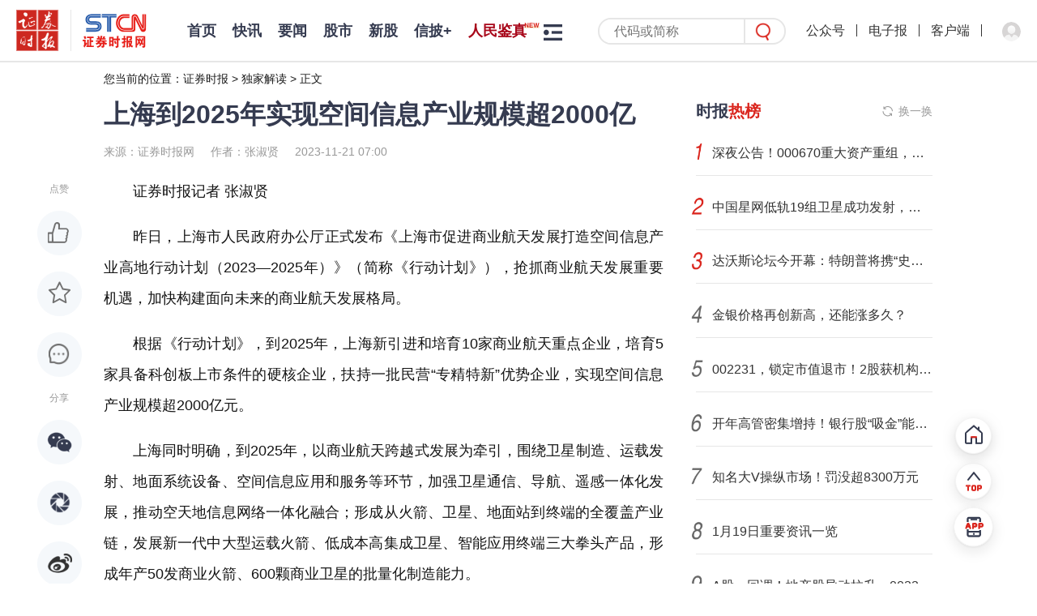

--- FILE ---
content_type: text/html; charset=utf-8
request_url: https://stcn.com/article/detail/1041273.html
body_size: 9191
content:

<!DOCTYPE html>
<html lang="zh-CN">
<head>
    <meta charset="utf-8">
    <meta name="renderer" content="webkit">
    <meta http-equiv="X-UA-Compatible" content="IE=edge">
    <meta http-equiv="Cache-Control" content="no-transform">
    <meta name="viewport" content="width=1280, initial-scale=1.0">
        <meta name="keywords" content="证券时报,证券时报网,证券时报快讯,时报快讯,证券时报电子版,信息披露,资本市场信息披露平台,今日股市,股市最新消息新闻,中国股市,实时股市">
            <meta name="description" content="证券时报，证券时报网，由人民日报社主管主办，是证券市场权威信息披露媒体，也是中国资本市场的重要信息披露平台。提供全天候7*24小时财经证券类资讯，内容丰富，包括时报快讯、股市新闻、财经资讯、基金净值、债券、期货、上市公司公告等，为用户提供全方位、最新鲜的财经信息。打造了“信披168”综合服务专区，资本市场投教“星火计划”，是权威、全面的资本市场服务平台。">
                    <title>上海到2025年实现空间信息产业规模超2000亿</title>
        <meta name="referrer" content="never">
    <link rel='icon' href='https://static-web.stcn.com/static/images/favicon.ico' type='image/x-icon'/>
    <link rel="stylesheet" href="https://static-web.stcn.com/static/styles/common.css?v=20251201">
            <link rel="stylesheet" href="https://static-web.stcn.com/static/styles/list.css?v=20221012">
<link rel="stylesheet" href="https://static-web.stcn.com/static/styles/detail.css?v=20240125">
<style>
    body .detail-content{
        word-break: break-word !important;
    }
</style>
        </head>
<body >


<!--栏目-->
<div class="top-nav nav clearfix">
    <div class="l logos">
        <a href="/" class="logo-url" target="_blank"><img class="zqsb-logo" src="https://static-web.stcn.com/static/images/zqsb.png" alt=""></a>
        <span></span>
        <a href="/" class="logo-url" target="_blank"><img class="stcn-logo" src="https://static-web.stcn.com/static/images/stcn.png" alt=""></a>
    </div>
    <div class="l lt">
        <ul class="nav-list no-border clearfix">
            <li>
                <a href="/" target="_blank">首页</a>
            </li>
                        <li  >
                <a class=" " href="/article/list/kx.html" target="_blank">快讯</a>
            </li>
                        <li  >
                <a class=" " href="/article/list/yw.html" target="_blank">要闻</a>
            </li>
                        <li  >
                <a class=" " href="/article/list/gs.html" target="_blank">股市</a>
            </li>
                        <li  id="xingu">
                <a class=" " href="/article/xg.html" target="_blank">新股</a>
            </li>
                        <li  id="xinpi">
                <a class=" " href="/xinpi/index.html" target="_blank">信披+</a>
            </li>
                        <li  >
                <a class="new red" href="/article/cq.html" target="_blank">人民鉴真</a>
            </li>
                        <li  >
                <a class="new red" href="/article/gmg.html" target="_blank">港美股</a>
            </li>
                        <li  >
                <a class=" " href="/article/data.html" target="_blank">数据</a>
            </li>
                        <li  >
                <a class=" " href="/article/list/company.html" target="_blank">公司</a>
            </li>
                        <li  >
                <a class=" " href="/article/list/fund.html" target="_blank">基金</a>
            </li>
                        <li  >
                <a class=" " href="/article/list/finance.html" target="_blank">金融</a>
            </li>
                        <li  >
                <a class=" " href="/live/media.html" target="_blank">视听</a>
            </li>
                        <li  >
                <a class=" " href="/article/list/comment.html" target="_blank">评论</a>
            </li>
                        <li  >
                <a class=" " href="/article/list/zt.html" target="_blank">专题</a>
            </li>
                        <li  >
                <a class=" " href="/article/list/cj.html" target="_blank">产经</a>
            </li>
                        <li  >
                <a class=" " href="/chuangtou/index.html" target="_blank">创投</a>
            </li>
                        <li  >
                <a class=" " href="/article/list/kcb.html" target="_blank">科创板</a>
            </li>
                        <li  >
                <a class=" " href="/article/list/xsb.html" target="_blank">新三板</a>
            </li>
                        <li  >
                <a class=" " href="/edu/index.html" target="_blank">投教</a>
            </li>
                        <li  >
                <a class=" " href="/article/list/zk.html" target="_blank">ESG</a>
            </li>
                        <li  >
                <a class=" " href="/article/list/gd.html" target="_blank">滚动</a>
            </li>
                                    <li class="nav-more-btn-li">
                <div class="nav-more-btn">
                    <div class="nav-more-list clearfix">
                    </div>
                </div>
            </li>
                        <!--
                <li class="nav-more-btn-li show">
                    <div class="nav-more-btn">
                        <div class="nav-more-list clearfix">
                                                            <a href="<?/*= $item['url'] */?>" target="_blank"><?/*= $item['name'] */?></a>
                                                    </div>
                    </div>
                </li>
            -->        </ul>
    </div>
    <div class="r">
        <form class="nav-search-form" action="/article/search.html" target="_blank">
            <input name="keyword" placeholder="代码或简称"/>
            <button class="nav-search-form-submit-btn"></button>
        </form>
        <div class="top-nav-avatar">
            <a>公众号<div><img src="https://static-web.stcn.com/static/images/qr.png" alt=""></div></a>
            <i></i>
            <a href="https://epaper.stcn.com/" target="_blank">电子报</a>
<!--            <a href="https://epaper.stcn.com/col/202302/22/node_A001.html" target="_blank">电子报</a>-->
            <i></i>
            <a href="/public/download.html" target="_blank">客户端</a>
            <i></i>
                        <div class="drop-layer-wrapper">
                <a login-btn><img src="https://static-web.stcn.com/static/images/default-avatar.png" alt=""></a>
            </div>
                    </div>
    </div>
</div><div class="pt-77 w1200 m-auto">
    <div class="breadcrumb">
    您当前的位置：<a href="/">证券时报</a> > <a href="/article/list/djjd.html">独家解读</a> > <a href="javascript:;">正文</a>
</div>


<div class="clearfix">
    <div class="column-810 l">
        <div class="detail-title">
            上海到2025年实现空间信息产业规模超2000亿        </div>
        <div class="detail-info">
            <span>来源：证券时报网</span><span>作者：张淑贤</span><span>2023-11-21 07:00</span>
        </div>
        <div class="detail-content-wrapper">
            <div class="social-bar">
              <div class="tt">点赞</div>
              <div class="like like-btn " data-id="1041273" data-url="/operation/like.html"></div>
              <div class="fav post-btn " data-id="1041273" data-url="/operation/collect.html" ></div>
              <a class="comment" href="#comment"></a>
              <div class="tt">分享</div>
              <div class="share-popup social-share"
                   data-initialized="true"
                   data-title="上海到2025年实现空间信息产业规模超2000亿"
                   data-description="上海到2025年实现空间信息产业规模超2000亿"
                   data-image=""
                   data-url="https://h5.stcn.com/pages/detail/detail?id=1041273&jump_type=reported_info"
              >
                <a class="social-share-icon icon-wechat wx"></a>
                <a class="social-share-icon icon-qzone qq"></a>
                <a class="social-share-icon icon-weibo wb"></a>
              </div>
                        </div>
            <div class="detail-content">
                                <script src="https://static-web.stcn.com/static/scripts/echarts.min.js"></script><p>证券时报记者 张淑贤</p><p>昨日，上海市人民政府办公厅正式发布《上海市促进商业航天发展打造空间信息产业高地行动计划（2023—2025年）》（简称《行动计划》），抢抓商业航天发展重要机遇，加快构建面向未来的商业航天发展格局。</p><p>根据《行动计划》，到2025年，上海新引进和培育10家商业航天重点企业，培育5家具备科创板上市条件的硬核企业，扶持一批民营“专精特新”优势企业，实现空间信息产业规模超2000亿元。</p><p>上海同时明确，到2025年，以商业航天跨越式发展为牵引，围绕卫星制造、运载发射、地面系统设备、空间信息应用和服务等环节，加强卫星通信、导航、遥感一体化发展，推动空天地信息网络一体化融合；形成从火箭、卫星、地面站到终端的全覆盖产业链，发展新一代中大型运载火箭、低成本高集成卫星、智能应用终端三大拳头产品，形成年产50发商业火箭、600颗商业卫星的批量化制造能力。</p><p>为达到上述目标，《行动计划》提出了四方面共16项重点任务。其中，做实做强基础能力建设方面，上海将开发性价比高、成熟稳定、具有品牌效应的商业运载火箭，推进商业火箭制造、总装测试基地建设；推进长征六号丙、3.8米直径新一代中大型运载火箭研制并实现首飞；推动研发、制造、总装、测试一体化，提升卫星星座高密度发射保障水平；建设国内领先的卫星智能化、标准化、批量化制造基地，建成低成本脉动式卫星批量生产线，为下一阶段互联网、遥感探测等卫星系统建设提供支撑等。</p><p>协同推进核心技术攻关方面，上海将围绕空间站低成本货物运输系统、载人月球车、地月经济性运输系统等领域，开展技术攻关和系统研制；突破卫星高集成一体化、天基自主智能、轻质新型材料与轻量化卫星平台等技术，研制新型相控阵天线、大容量路由器、星间激光等关键载荷等。</p><p>推进规模化和创新示范应用方面，上海将以卫星互联网加地面移动网络为基础，加快构建天地一体化的数字城市信息网络；以消费需求为牵引，加快形成卫星数据服务产品和解决方案；持续推动手机直连等技术试验，加快布局卫星互联网落地运营服务，突破手机直连卫星在频率资源、链路预算、数据速率与服务体验方面的瓶颈等。</p><p>持续营造优质产业生态方面，上海将围绕闵行上海航天城，打造灯塔辐射效应显著的商业航天“核心主体”；围绕布局在浦东的卫星互联网研究院、临港微小卫星研制基地，打造“东翼”卫星科研生产集聚区；围绕青浦长三角数字干线和北斗空间信息应用示范区、松江G60科创走廊和卫星产业基地，打造“西翼”产业化特色品牌园区等。 </p>                            </div>
                          <div class="detail-content-editor">责任编辑： 王智佳</div>
                                    <div class="detail-content-tags">
                <!--普通文章标签-->
                                <!--快讯标签-->
            </div>
            <div class="stock-tags">
                          </div>
                        <div class="detail-content-statement">
                <div>声明：证券时报力求信息真实、准确，文章提及内容仅供参考，不构成实质性投资建议，据此操作风险自担</div>
                <div>下载“证券时报”官方APP，或关注官方微信公众号，即可随时了解股市动态，洞察政策信息，把握财富机会。</div>
            </div>
                        <div class="comment" id="comment">
                <div class="comment-tt">网友评论</div>
                <div class="comment-input">
                                        <div class="ds-tip"><span login-btn>登录</span>后可以发言</div>
                    <textarea name="content" placeholder="请输入内容" class="hidden"></textarea>
                                        <div class="btn send-comment-btn" data-url="/operation/submit-comment.html?table=news&id=1041273" data-id="1041273">发送</div>
                </div>
                <div class="comment-tip">网友评论仅供其表达个人看法，并不表明证券时报立场</div>
                <div class="comment-list">
                                        <div class="empty comment text-center" style="display: block">
                      暂无评论
                    </div>
                                    </div>
            </div>
                        <div class="list-page-tab black">
                <div class="active">为你推荐</div>
            </div>
            <ul class="list" data-fetch="true" data-url="">
                                <li class="no-tag ">
                    <div class="content">
                        <div class="tt">
                            <a href="/article/detail/3602790.html" target="_blank">
                            洁美科技接受调研：核心产品电子封装材料满产满销                            </a>
                        </div>
                        <div class="info mt-60">
                            <span>证券时报网</span>
                                                        <span>臧晓松</span>
                                                        <span>2026-01-20 21:02</span>
                        </div>
                    </div>
                                        <div class="side">
                        <a href="/article/detail/3602790.html" target="_blank">
                            <img src="https://static-web.stcn.com/upload/2026/0120/21/696f669fc84db76fda38.png" alt="">
                        </a>
                    </div>
                                    </li>
                                <li class="no-tag ">
                    <div class="content">
                        <div class="tt">
                            <a href="/article/detail/3602788.html" target="_blank">
                            藏格矿业氯化钾产能调减至120万吨 以匹配实际产量                            </a>
                        </div>
                        <div class="info mt-60">
                            <span>证券时报网</span>
                                                        <span>池北源</span>
                                                        <span>2026-01-20 21:02</span>
                        </div>
                    </div>
                                        <div class="side">
                        <a href="/article/detail/3602788.html" target="_blank">
                            <img src="https://static-web.stcn.com/upload/2026/0120/21/20240524521951.jpg" alt="">
                        </a>
                    </div>
                                    </li>
                                <li class="no-tag ">
                    <div class="content">
                        <div class="tt">
                            <a href="/article/detail/3602766.html" target="_blank">
                            油价今年首次上调！                            </a>
                        </div>
                        <div class="info mt-60">
                            <span>证券时报</span>
                                                        <span>陈雨康</span>
                                                        <span>2026-01-20 20:48</span>
                        </div>
                    </div>
                                        <div class="side">
                        <a href="/article/detail/3602766.html" target="_blank">
                            <img src="https://static-web.stcn.com/upload/wechat/20260120/696f6a956abb3.png" alt="">
                        </a>
                    </div>
                                    </li>
                                <li class="no-tag ">
                    <div class="content">
                        <div class="tt">
                            <a href="/article/detail/3602434.html" target="_blank">
                            俄罗斯发动大规模空袭                            </a>
                        </div>
                        <div class="info mt-60">
                            <span>证券时报</span>
                                                        <span>2026-01-20 17:53</span>
                        </div>
                    </div>
                                        <div class="side">
                        <a href="/article/detail/3602434.html" target="_blank">
                            <img src="https://static-web.stcn.com/upload/wechat/20260120/696f4e4a00a8f.png" alt="">
                        </a>
                    </div>
                                    </li>
                                <li class="no-tag ">
                    <div class="content">
                        <div class="tt">
                            <a href="/article/detail/3602741.html" target="_blank">
                            芯碁微装订单需求旺盛 2025年净利同比预增71.13%至83.58%                            </a>
                        </div>
                        <div class="info mt-60">
                            <span>证券时报网</span>
                                                        <span>叶玲珍</span>
                                                        <span>2026-01-20 20:15</span>
                        </div>
                    </div>
                                        <div class="side">
                        <a href="/article/detail/3602741.html" target="_blank">
                            <img src="https://static-web.stcn.com/upload/2026/0120/20/W020220427681188922645.png" alt="">
                        </a>
                    </div>
                                    </li>
                                <li class="no-tag ">
                    <div class="content">
                        <div class="tt">
                            <a href="/article/detail/3602448.html" target="_blank">
                            亿纬锂能斩获全球首个圆柱电池灯塔工厂认证                            </a>
                        </div>
                        <div class="info mt-60">
                            <span>证券时报网</span>
                                                        <span>曹晨</span>
                                                        <span>2026-01-20 17:57</span>
                        </div>
                    </div>
                                        <div class="side">
                        <a href="/article/detail/3602448.html" target="_blank">
                            <img src="https://static-web.stcn.com/upload/2026/0120/18/W020211105334450030154.png" alt="">
                        </a>
                    </div>
                                    </li>
                            </ul>
                    </div>
    </div>
    <div class="list-page-aside column-350 ml-40 r">
                <div class="box need-fixed">
  <div class="box-title">
          <div class="box-title-icon-text">
        时报<span>热榜</span>
      </div>
        <span class="refresh-btn" data-refresh="refresh-list" data-target-list="index-hot-list" data-refresh-url="/article/index-hot-list.html">换一换</span>
  </div>
  <div class="box-content">
    <ul class="stcn-hot-list" id="index-hot-list"></ul>
  </div>
</div>        <a href="/public/download.html" class="add" target="_blank">
  <img src="https://static-web.stcn.com/static/images/aside-app-download.png" alt="">
</a>
        <div class="box">
  <div class="box-title">
    <div class="box-title-icon-text">
      热点<span>视频</span>
    </div>
    <span class="refresh-btn" data-refresh="video-hot-list" data-target-list="hot-video-list" data-refresh-url="/article/category-video-rank.html">换一换</span>
  </div>
  <div class="box-content">
    <ul class="aside-hot-video-list" id="hot-video-list">
    </ul>
  </div>
</div>    </div>
</div>
<!--<div class="detail-bottom-copyright">
  <div>深圳证券时报社有限公司版权所有，未经书面授权禁止转载及各种形式的软件开发。</div>
  <div>Copyright © 2008-2025 Shenzhen Securities Times Co., Ltd. All Rights Reserved</div>
</div>-->
</div>

<div class="fixed-tool">
  <a href="/" class="go-home"  target="_blank"></a>
  <div class="go-top"></div>
  <a href="/public/download.html" class="go-download" target="_blank"></a>
</div>
<div class="footer-copyright mt-92">
    <div>
    <div><a href="/public/about-us.html" target="_blank">关于我们</a><span>|</span><a href="/public/service.html" target="_blank">服务条例</a><span>|</span><a href="/public/contact.html" target="_blank">联系我们</a><span>|</span><a href="/public/copyright.html" target="_blank">版权声明</a><span>|</span><a href="/public/site-map.html" target="_blank">网站地图</a><span>|</span><a href="/public/clue.html" data-is-login="false" target="_blank" class="index-jump-clue">线索提交</a></div>
    <div>备案号：<a href="https://beian.miit.gov.cn/#/Integrated/index" target="_blank">粤ICP备09109218号-7</a><span>|</span><a href="/public/license_2.html" target="_blank">增值电信业务经营许可证：粤B2-20080118</a><span>|</span><a href="/public/license_1.html" target="_blank">互联网新闻信息服务许可证10120170066</a><span>|</span><a href="https://beian.mps.gov.cn/#/query/webSearch?code=44030002008846" target="_blank">粤公网安备44030002008846号</a></div>
<!--    <div><a href="/public/license_3.html" target="_blank">广播电视节目制作经营许可证：（粤）字第01703号</a><span>|</span><a href="/public/license_4.html" target="_blank">信息网络传播视听节目许可证1908317</a></div>-->
    <div>违法和不良信息举报电话：0755-83514034 邮箱：<a href="mailto:0">bwb@stcn.com</a> <img src="https://static-web.stcn.com/static/images/wxb-icon.png" width="19" height="17" alt=""><a href="https://www.12377.cn/" target="_blank">中央网信办违法和不良信息举报中心</a><span login-btn>|</span><a href="/user-center/tip-off.html" data-is-login="false"  class="index-jump-report">证券时报网举报中心</a></div>
    <div>本网站提供之资料或信息，仅供投资者参考，不构成投资建议。</div>
    <div>深圳证券时报社有限公司版权所有，未经书面授权禁止转载及各种形式的软件开发。</div>
    <div>Copyright © 2008-2026 Shenzhen Securities Times Co., Ltd. All Rights Reserved</div>
</div></div>
<link rel="stylesheet" href="https://static-web.stcn.com/static/styles/login.css?v=20241210">
<script type="text/html" class="pop-window-login">
    <div class="pop-window login-pop-window">
        <div class="close"></div>
        <div class="pwd-form-wrapper">
            <div class="pop-window-title">
                <img src="https://static-web.stcn.com/static/images/login-logo.png" alt="">
            </div>
            <div class="pop-window-body pwd-login-form">
                <div class="switch-login-type-tab">
                    <span class="active">密码登录</span>
                    <span>验证码登录</span>
                </div>
                <div class="pop-window-form">
                    <div class="different-form">
                        <form data-ali-captch="true" action="/public/login.html" class="pop-window-login-pwd-form">
                            <input name="phone" type="number" placeholder="请输入手机号码">
                            <div class="pwd-input">
                                <input name="pwd" type="password" placeholder="请输入密码">
                                <div class="forget-pwd-btn">忘记密码</div>
                            </div>
                            <div class=verify-image-code-input>
                                <input name="verifyImgCode" type="text" placeholder="请输入图形验证码">
                                <img class="verify-img-code" src="/site/captcha.html?v=6405440170e48"/>
                            </div>
                            <button class="sub-btn">登录</button>
                            <div class="sub-btn-tip">
                              <input type="checkbox" checked="checked" name="privacyChecked" value="1"/>
                              未注册手机验证后自动登录，注册即代表同意<a href="/public/agreement.html" target="_blank">《用户协议》</a>、<a href="/public/privacy.html" target="_blank">《隐私保护指引》</a>
                            </div>
                        </form>
                        <form data-ali-captch="false" action="/public/login.html" class="pop-window-login-phone-form">
                            <input name="phone" type="number" placeholder="请输入手机号码" class="login-phone-code-in">
                            <div class="phone-code-input">
                                <input name="phoneVerifyCode" placeholder="请输入验证码">
                                <button type="button" data-ali-captch="true" class="login-send-phone-code-btn send-phone-code-btn" data-url="/public/send-code.html">发送验证码</button>
                            </div>
                            <div class=verify-image-code-input>
                                <input name="verifyImgCode" type="text" placeholder="请输入图形验证码">
                                <img class="verify-img-code" src="/site/captcha.html?v=6405440170e48"/>
                            </div>
                            <button class="sub-btn">登录</button>
                            <div class="sub-btn-tip">
                              <input type="checkbox" checked="checked" name="privacyChecked" value="1"/>
                              未注册手机验证后自动登录，注册即代表同意<a href="/public/agreement.html" target="_blank">《用户协议》</a>、<a href="/public/privacy.html" target="_blank">《隐私保护指引》</a></div>
                        </form>
                    </div>
                </div>
                <!--<div class="third-account text-center">
                    <div class="tt"><span>第三方账户登录</span></div>
                    <a href="javascript:;" class="wb"></a>
                    <a href="javascript:;" class="qq"></a>
                    <a href="javascript:;" class="wx"></a>
                </div>-->
            </div>
            <div class="pop-window-body pwd-forget-form" style="display: none">
                <div class="switch-login-type-tab">
                    <span class="active">忘记密码</span>
                </div>
                <div class="pop-window-form">
                    <form data-no-privacy-validate="true" data-ali-captch="false" action="/public/reset-pwd.html" class="pop-window-login-phone-form">
                        <input name="phone" type="number" placeholder="请输入手机号码" class="forget-phone-code-in">
                        <div class="phone-code-input">
                            <input name="phoneVerifyCode" placeholder="请输入验证码">
                            <button data-ali-captch="true" type="button" class="forget-send-phone-code-btn send-phone-code-btn" data-url="/public/send-code.html">发送验证码</button>
                        </div>
                        <div class=verify-image-code-input>
                            <input name="verifyImgCode" type="text" placeholder="请输入图形验证码">
                            <img class="verify-img-code" src="/site/captcha.html?v=6405440170e48"/>
                        </div>
                        <input name="password" type="password" placeholder="请设置密码">
                        <button class="sub-btn">确定</button>
                        <div class="sub-btn-tip text-center pwd-form-back-text">返回登录</div>
                    </form>
                </div>
            </div>
        </div>
        <div class="wx-login-wrapper" style="display: none">
            <div class="wx-qr">
                <div class="text-center">
                    <img src="https://static-web.stcn.com/static/images/wx-login-logo.png" alt="" class="wx-login-logo">
                </div>
                <div class="tt">
                    <span>使用微信扫一扫登录</span>
                </div>
                <div class="text-center qr">
                    <img src="https://static-web.stcn.com/static/images/qr.png" alt="">
                </div>
                <div class="text-center qr-text">证券时报官网</div>
                <div class="back-text text-center">返回</div>
            </div>
        </div>
    </div>
</script><script src="https://static-web.stcn.com/static/scripts/api.js?v=20231108"></script>
<script src="https://static-web.stcn.com/static/scripts/jquery.min.js"></script>
<script src="https://static-web.stcn.com/static/scripts/jquery-migrate.min.js"></script>
<script src="https://static-web.stcn.com/static/scripts/lodash.min.js"></script>
<script src="https://static-web.stcn.com/static/scripts/layer/layer.js"></script>
<script src="https://static-web.stcn.com/static/scripts/common.js?v=20251103"></script>
<!--<script src="--><?//= $oss_url ?><!--/static/scripts/echarts.min.js"></script>-->
<link rel="stylesheet" href="https://static-web.stcn.com/static/scripts/share/css/share.min.css" />

<script src="https://static-web.stcn.com/static/scripts/share/js/social-share.min.js"></script>
<script>
  $(function () {
    fetchStockTagData()
    asideHotColumnListRefresh()
    asideHotVideoListRefresh()
    $('.detail-content img,.detail-content video').each(function (k, v) {
      let $div = $('<div class="text-center" style="text-indent: 0em"></div>')
      $div.append($(v).clone())
      $(v).replaceWith($div)
    })
    $('.detail-content img').each(function(){
      $(this).attr('title','')
    })

    $('body').on('click','.post-btn',function(e){
      e.preventDefault()
      var $this = $(this)
      var boolean = $this.hasClass('active')

      $.post($this.data('url'),{id:$this.data('id'),fav:!boolean},function(res){
        layer.msg(res.msg)
        if(res.state){
          if(boolean){
            $this.removeClass('active')
          }else{
            $this.addClass('active')
          }
        }
      })
    })

    window.loginSuccessCallback = function(){
      var msg = ''
      var loading = false
      $('.comment-input').find('textarea').removeClass('hidden').on('change',function(e){
        msg = e.target.value
      })
        .end().find('.ds-tip').remove()
        .end().find('.btn').click(function(){
        if(loading) return
        var id = $(this).data('id')
        if($.trim(msg).length){
          loading = true
          $.post($(this).data('url'),{msg:msg,id:id},function(res){
            loading = false
            layer.msg(res.msg)
            if(res.state){
              $(".comment-list ul").prepend(res.data)
              $('.comment-input').find('textarea').val('')
            }
          })
        }else{
          layer.msg('请输入发言内容')
        }
      })
    }

    var $loadMoreCommentBtn = $('.load-more-comment-btn')
    var page_time = $loadMoreCommentBtn.data('page-time')
    $loadMoreCommentBtn.click(function(){
      var that = $(this)
      $.getJSON($(this).data('url'),{page_time:page_time},function(res){
        if(res.data.length){
          page_time = res.page_time
          $('.comment-list ul').append(res.data)
        }else{
          that.prev().show()
          that.hide()
        }
      })
    })

      })
</script>
<div id="captcha-element"></div>
<div style="display: none">
    <button id="ali-captcha-verifycode-btn" data-url="/public/captcha-verify.html"></button>
</div>
<script src="https://static-web.stcn.com/static/scripts/jsencrypt.min.js"></script>
<script type="text/javascript" src="https://o.alicdn.com/captcha-frontend/aliyunCaptcha/AliyunCaptcha.js"></script>
<script>
  $(function(){
    widthQuery()
  })
</script>
<script type="text/javascript">document.write(unescape("%3Cspan style='display:none;' id='cnzz_stat_icon_1281169049'%3E%3C/span%3E%3Cscript src='https://s9.cnzz.com/z_stat.php%3Fid%3D1281169049' type='text/javascript'%3E%3C/script%3E"));</script>
<script type="text/javascript">document.write(unescape("%3Cspan style='display:none;' id='cnzz_stat_icon_1281264856'%3E%3C/span%3E%3Cscript src='https://s4.cnzz.com/z_stat.php%3Fid%3D1281264856' type='text/javascript'%3E%3C/script%3E"));</script>
</body>
</html>




--- FILE ---
content_type: text/html; charset=utf-8
request_url: https://stcn.com/article/detail/1041273.html
body_size: 9329
content:

<!DOCTYPE html>
<html lang="zh-CN">
<head>
    <meta charset="utf-8">
    <meta name="renderer" content="webkit">
    <meta http-equiv="X-UA-Compatible" content="IE=edge">
    <meta http-equiv="Cache-Control" content="no-transform">
    <meta name="viewport" content="width=1280, initial-scale=1.0">
        <meta name="keywords" content="证券时报,证券时报网,证券时报快讯,时报快讯,证券时报电子版,信息披露,资本市场信息披露平台,今日股市,股市最新消息新闻,中国股市,实时股市">
            <meta name="description" content="证券时报，证券时报网，由人民日报社主管主办，是证券市场权威信息披露媒体，也是中国资本市场的重要信息披露平台。提供全天候7*24小时财经证券类资讯，内容丰富，包括时报快讯、股市新闻、财经资讯、基金净值、债券、期货、上市公司公告等，为用户提供全方位、最新鲜的财经信息。打造了“信披168”综合服务专区，资本市场投教“星火计划”，是权威、全面的资本市场服务平台。">
                    <title>上海到2025年实现空间信息产业规模超2000亿</title>
        <meta name="referrer" content="never">
    <link rel='icon' href='https://static-web.stcn.com/static/images/favicon.ico' type='image/x-icon'/>
    <link rel="stylesheet" href="https://static-web.stcn.com/static/styles/common.css?v=20251201">
            <link rel="stylesheet" href="https://static-web.stcn.com/static/styles/list.css?v=20221012">
<link rel="stylesheet" href="https://static-web.stcn.com/static/styles/detail.css?v=20240125">
<style>
    body .detail-content{
        word-break: break-word !important;
    }
</style>
        </head>
<body >


<!--栏目-->
<div class="top-nav nav clearfix">
    <div class="l logos">
        <a href="/" class="logo-url" target="_blank"><img class="zqsb-logo" src="https://static-web.stcn.com/static/images/zqsb.png" alt=""></a>
        <span></span>
        <a href="/" class="logo-url" target="_blank"><img class="stcn-logo" src="https://static-web.stcn.com/static/images/stcn.png" alt=""></a>
    </div>
    <div class="l lt">
        <ul class="nav-list no-border clearfix">
            <li>
                <a href="/" target="_blank">首页</a>
            </li>
                        <li  >
                <a class=" " href="/article/list/kx.html" target="_blank">快讯</a>
            </li>
                        <li  >
                <a class=" " href="/article/list/yw.html" target="_blank">要闻</a>
            </li>
                        <li  >
                <a class=" " href="/article/list/gs.html" target="_blank">股市</a>
            </li>
                        <li  id="xingu">
                <a class=" " href="/article/xg.html" target="_blank">新股</a>
            </li>
                        <li  id="xinpi">
                <a class=" " href="/xinpi/index.html" target="_blank">信披+</a>
            </li>
                        <li  >
                <a class="new red" href="/article/cq.html" target="_blank">人民鉴真</a>
            </li>
                        <li  >
                <a class="new red" href="/article/gmg.html" target="_blank">港美股</a>
            </li>
                        <li  >
                <a class=" " href="/article/data.html" target="_blank">数据</a>
            </li>
                        <li  >
                <a class=" " href="/article/list/company.html" target="_blank">公司</a>
            </li>
                        <li  >
                <a class=" " href="/article/list/fund.html" target="_blank">基金</a>
            </li>
                        <li  >
                <a class=" " href="/article/list/finance.html" target="_blank">金融</a>
            </li>
                        <li  >
                <a class=" " href="/live/media.html" target="_blank">视听</a>
            </li>
                        <li  >
                <a class=" " href="/article/list/comment.html" target="_blank">评论</a>
            </li>
                        <li  >
                <a class=" " href="/article/list/zt.html" target="_blank">专题</a>
            </li>
                        <li  >
                <a class=" " href="/article/list/cj.html" target="_blank">产经</a>
            </li>
                        <li  >
                <a class=" " href="/chuangtou/index.html" target="_blank">创投</a>
            </li>
                        <li  >
                <a class=" " href="/article/list/kcb.html" target="_blank">科创板</a>
            </li>
                        <li  >
                <a class=" " href="/article/list/xsb.html" target="_blank">新三板</a>
            </li>
                        <li  >
                <a class=" " href="/edu/index.html" target="_blank">投教</a>
            </li>
                        <li  >
                <a class=" " href="/article/list/zk.html" target="_blank">ESG</a>
            </li>
                        <li  >
                <a class=" " href="/article/list/gd.html" target="_blank">滚动</a>
            </li>
                                    <li class="nav-more-btn-li">
                <div class="nav-more-btn">
                    <div class="nav-more-list clearfix">
                    </div>
                </div>
            </li>
                        <!--
                <li class="nav-more-btn-li show">
                    <div class="nav-more-btn">
                        <div class="nav-more-list clearfix">
                                                            <a href="<?/*= $item['url'] */?>" target="_blank"><?/*= $item['name'] */?></a>
                                                    </div>
                    </div>
                </li>
            -->        </ul>
    </div>
    <div class="r">
        <form class="nav-search-form" action="/article/search.html" target="_blank">
            <input name="keyword" placeholder="代码或简称"/>
            <button class="nav-search-form-submit-btn"></button>
        </form>
        <div class="top-nav-avatar">
            <a>公众号<div><img src="https://static-web.stcn.com/static/images/qr.png" alt=""></div></a>
            <i></i>
            <a href="https://epaper.stcn.com/" target="_blank">电子报</a>
<!--            <a href="https://epaper.stcn.com/col/202302/22/node_A001.html" target="_blank">电子报</a>-->
            <i></i>
            <a href="/public/download.html" target="_blank">客户端</a>
            <i></i>
                        <div class="drop-layer-wrapper">
                <a login-btn><img src="https://static-web.stcn.com/static/images/default-avatar.png" alt=""></a>
            </div>
                    </div>
    </div>
</div><div class="pt-77 w1200 m-auto">
    <div class="breadcrumb">
    您当前的位置：<a href="/">证券时报</a> > <a href="/article/list/djjd.html">独家解读</a> > <a href="javascript:;">正文</a>
</div>


<div class="clearfix">
    <div class="column-810 l">
        <div class="detail-title">
            上海到2025年实现空间信息产业规模超2000亿        </div>
        <div class="detail-info">
            <span>来源：证券时报网</span><span>作者：张淑贤</span><span>2023-11-21 07:00</span>
        </div>
        <div class="detail-content-wrapper">
            <div class="social-bar">
              <div class="tt">点赞</div>
              <div class="like like-btn " data-id="1041273" data-url="/operation/like.html"></div>
              <div class="fav post-btn " data-id="1041273" data-url="/operation/collect.html" ></div>
              <a class="comment" href="#comment"></a>
              <div class="tt">分享</div>
              <div class="share-popup social-share"
                   data-initialized="true"
                   data-title="上海到2025年实现空间信息产业规模超2000亿"
                   data-description="上海到2025年实现空间信息产业规模超2000亿"
                   data-image=""
                   data-url="https://h5.stcn.com/pages/detail/detail?id=1041273&jump_type=reported_info"
              >
                <a class="social-share-icon icon-wechat wx"></a>
                <a class="social-share-icon icon-qzone qq"></a>
                <a class="social-share-icon icon-weibo wb"></a>
              </div>
                        </div>
            <div class="detail-content">
                                <script src="https://static-web.stcn.com/static/scripts/echarts.min.js"></script><p>证券时报记者 张淑贤</p><p>昨日，上海市人民政府办公厅正式发布《上海市促进商业航天发展打造空间信息产业高地行动计划（2023—2025年）》（简称《行动计划》），抢抓商业航天发展重要机遇，加快构建面向未来的商业航天发展格局。</p><p>根据《行动计划》，到2025年，上海新引进和培育10家商业航天重点企业，培育5家具备科创板上市条件的硬核企业，扶持一批民营“专精特新”优势企业，实现空间信息产业规模超2000亿元。</p><p>上海同时明确，到2025年，以商业航天跨越式发展为牵引，围绕卫星制造、运载发射、地面系统设备、空间信息应用和服务等环节，加强卫星通信、导航、遥感一体化发展，推动空天地信息网络一体化融合；形成从火箭、卫星、地面站到终端的全覆盖产业链，发展新一代中大型运载火箭、低成本高集成卫星、智能应用终端三大拳头产品，形成年产50发商业火箭、600颗商业卫星的批量化制造能力。</p><p>为达到上述目标，《行动计划》提出了四方面共16项重点任务。其中，做实做强基础能力建设方面，上海将开发性价比高、成熟稳定、具有品牌效应的商业运载火箭，推进商业火箭制造、总装测试基地建设；推进长征六号丙、3.8米直径新一代中大型运载火箭研制并实现首飞；推动研发、制造、总装、测试一体化，提升卫星星座高密度发射保障水平；建设国内领先的卫星智能化、标准化、批量化制造基地，建成低成本脉动式卫星批量生产线，为下一阶段互联网、遥感探测等卫星系统建设提供支撑等。</p><p>协同推进核心技术攻关方面，上海将围绕空间站低成本货物运输系统、载人月球车、地月经济性运输系统等领域，开展技术攻关和系统研制；突破卫星高集成一体化、天基自主智能、轻质新型材料与轻量化卫星平台等技术，研制新型相控阵天线、大容量路由器、星间激光等关键载荷等。</p><p>推进规模化和创新示范应用方面，上海将以卫星互联网加地面移动网络为基础，加快构建天地一体化的数字城市信息网络；以消费需求为牵引，加快形成卫星数据服务产品和解决方案；持续推动手机直连等技术试验，加快布局卫星互联网落地运营服务，突破手机直连卫星在频率资源、链路预算、数据速率与服务体验方面的瓶颈等。</p><p>持续营造优质产业生态方面，上海将围绕闵行上海航天城，打造灯塔辐射效应显著的商业航天“核心主体”；围绕布局在浦东的卫星互联网研究院、临港微小卫星研制基地，打造“东翼”卫星科研生产集聚区；围绕青浦长三角数字干线和北斗空间信息应用示范区、松江G60科创走廊和卫星产业基地，打造“西翼”产业化特色品牌园区等。 </p>                            </div>
                          <div class="detail-content-editor">责任编辑： 王智佳</div>
                                    <div class="detail-content-tags">
                <!--普通文章标签-->
                                <!--快讯标签-->
            </div>
            <div class="stock-tags">
                          </div>
                        <div class="detail-content-statement">
                <div>声明：证券时报力求信息真实、准确，文章提及内容仅供参考，不构成实质性投资建议，据此操作风险自担</div>
                <div>下载“证券时报”官方APP，或关注官方微信公众号，即可随时了解股市动态，洞察政策信息，把握财富机会。</div>
            </div>
                        <div class="comment" id="comment">
                <div class="comment-tt">网友评论</div>
                <div class="comment-input">
                                        <div class="ds-tip"><span login-btn>登录</span>后可以发言</div>
                    <textarea name="content" placeholder="请输入内容" class="hidden"></textarea>
                                        <div class="btn send-comment-btn" data-url="/operation/submit-comment.html?table=news&id=1041273" data-id="1041273">发送</div>
                </div>
                <div class="comment-tip">网友评论仅供其表达个人看法，并不表明证券时报立场</div>
                <div class="comment-list">
                                        <div class="empty comment text-center" style="display: block">
                      暂无评论
                    </div>
                                    </div>
            </div>
                        <div class="list-page-tab black">
                <div class="active">为你推荐</div>
            </div>
            <ul class="list" data-fetch="true" data-url="">
                                <li class="no-tag ">
                    <div class="content">
                        <div class="tt">
                            <a href="/article/detail/3602742.html" target="_blank">
                            有机硅价格回暖，合盛硅业乘“反内卷”东风迎行业反转                            </a>
                        </div>
                        <div class="info mt-60">
                            <span>证券时报网</span>
                                                        <span>2026-01-20 20:15</span>
                        </div>
                    </div>
                                        <div class="side">
                        <a href="/article/detail/3602742.html" target="_blank">
                            <img src="https://static-web.stcn.com/upload/2026/0120/20/W020220127315679162522.png" alt="">
                        </a>
                    </div>
                                    </li>
                                <li class="no-tag ">
                    <div class="content">
                        <div class="tt">
                            <a href="/article/detail/3602765.html" target="_blank">
                            埃泰克IPO上会闯关成功 奇瑞汽车依赖度超五成丨A股融资快报                            </a>
                        </div>
                        <div class="info mt-60">
                            <span>全景财经</span>
                                                        <span>2026-01-20 20:45</span>
                        </div>
                    </div>
                                        <div class="side">
                        <a href="/article/detail/3602765.html" target="_blank">
                            <img src="https://static-web.stcn.com/upload/wechat/20260120/696f73b9ad025.png" alt="">
                        </a>
                    </div>
                                    </li>
                                <li class="no-tag ">
                    <div class="content">
                        <div class="tt">
                            <a href="/article/detail/3602672.html" target="_blank">
                            种子基金、天使基金、CVC基金……上海浦东持续加码AI投资布局                            </a>
                        </div>
                        <div class="info mt-60">
                            <span>创业资本汇</span>
                                                        <span>张淑贤</span>
                                                        <span>2026-01-20 19:10</span>
                        </div>
                    </div>
                                        <div class="side">
                        <a href="/article/detail/3602672.html" target="_blank">
                            <img src="https://static-web.stcn.com/upload/wechat/20260120/696f6088385ae.png" alt="">
                        </a>
                    </div>
                                    </li>
                                <li class="no-tag ">
                    <div class="content">
                        <div class="tt">
                            <a href="/article/detail/3602440.html" target="_blank">
                            因受让方未及时缴纳保证金 超声电子终止转让四川超声股权                            </a>
                        </div>
                        <div class="info mt-60">
                            <span>证券时报网</span>
                                                        <span>李映泉</span>
                                                        <span>2026-01-20 17:51</span>
                        </div>
                    </div>
                                        <div class="side">
                        <a href="/article/detail/3602440.html" target="_blank">
                            <img src="https://static-web.stcn.com/upload/2026/0120/17/W020220901346711385202.png" alt="">
                        </a>
                    </div>
                                    </li>
                                <li class="no-tag ">
                    <div class="content">
                        <div class="tt">
                            <a href="/article/detail/3602441.html" target="_blank">
                            东威科技2025年净利同比预增73.23%—102.1% PCB电镀设备订单持续增长                            </a>
                        </div>
                        <div class="info mt-60">
                            <span>证券时报网</span>
                                                        <span>李映泉</span>
                                                        <span>2026-01-20 17:51</span>
                        </div>
                    </div>
                                        <div class="side">
                        <a href="/article/detail/3602441.html" target="_blank">
                            <img src="https://static-web.stcn.com/upload/2026/0120/17/202512291153316093001230_T.jpg" alt="">
                        </a>
                    </div>
                                    </li>
                                <li class="no-tag ">
                    <div class="content">
                        <div class="tt">
                            <a href="/article/detail/3602788.html" target="_blank">
                            藏格矿业氯化钾产能调减至120万吨 以匹配实际产量                            </a>
                        </div>
                        <div class="info mt-60">
                            <span>证券时报网</span>
                                                        <span>池北源</span>
                                                        <span>2026-01-20 21:02</span>
                        </div>
                    </div>
                                        <div class="side">
                        <a href="/article/detail/3602788.html" target="_blank">
                            <img src="https://static-web.stcn.com/upload/2026/0120/21/20240524521951.jpg" alt="">
                        </a>
                    </div>
                                    </li>
                            </ul>
                    </div>
    </div>
    <div class="list-page-aside column-350 ml-40 r">
                <div class="box need-fixed">
  <div class="box-title">
          <div class="box-title-icon-text">
        时报<span>热榜</span>
      </div>
        <span class="refresh-btn" data-refresh="refresh-list" data-target-list="index-hot-list" data-refresh-url="/article/index-hot-list.html">换一换</span>
  </div>
  <div class="box-content">
    <ul class="stcn-hot-list" id="index-hot-list"></ul>
  </div>
</div>        <a href="/public/download.html" class="add" target="_blank">
  <img src="https://static-web.stcn.com/static/images/aside-app-download.png" alt="">
</a>
        <div class="box">
  <div class="box-title">
    <div class="box-title-icon-text">
      热点<span>视频</span>
    </div>
    <span class="refresh-btn" data-refresh="video-hot-list" data-target-list="hot-video-list" data-refresh-url="/article/category-video-rank.html">换一换</span>
  </div>
  <div class="box-content">
    <ul class="aside-hot-video-list" id="hot-video-list">
    </ul>
  </div>
</div>    </div>
</div>
<!--<div class="detail-bottom-copyright">
  <div>深圳证券时报社有限公司版权所有，未经书面授权禁止转载及各种形式的软件开发。</div>
  <div>Copyright © 2008-2025 Shenzhen Securities Times Co., Ltd. All Rights Reserved</div>
</div>-->
</div>

<div class="fixed-tool">
  <a href="/" class="go-home"  target="_blank"></a>
  <div class="go-top"></div>
  <a href="/public/download.html" class="go-download" target="_blank"></a>
</div>
<div class="footer-copyright mt-92">
    <div>
    <div><a href="/public/about-us.html" target="_blank">关于我们</a><span>|</span><a href="/public/service.html" target="_blank">服务条例</a><span>|</span><a href="/public/contact.html" target="_blank">联系我们</a><span>|</span><a href="/public/copyright.html" target="_blank">版权声明</a><span>|</span><a href="/public/site-map.html" target="_blank">网站地图</a><span>|</span><a href="/public/clue.html" data-is-login="false" target="_blank" class="index-jump-clue">线索提交</a></div>
    <div>备案号：<a href="https://beian.miit.gov.cn/#/Integrated/index" target="_blank">粤ICP备09109218号-7</a><span>|</span><a href="/public/license_2.html" target="_blank">增值电信业务经营许可证：粤B2-20080118</a><span>|</span><a href="/public/license_1.html" target="_blank">互联网新闻信息服务许可证10120170066</a><span>|</span><a href="https://beian.mps.gov.cn/#/query/webSearch?code=44030002008846" target="_blank">粤公网安备44030002008846号</a></div>
<!--    <div><a href="/public/license_3.html" target="_blank">广播电视节目制作经营许可证：（粤）字第01703号</a><span>|</span><a href="/public/license_4.html" target="_blank">信息网络传播视听节目许可证1908317</a></div>-->
    <div>违法和不良信息举报电话：0755-83514034 邮箱：<a href="mailto:0">bwb@stcn.com</a> <img src="https://static-web.stcn.com/static/images/wxb-icon.png" width="19" height="17" alt=""><a href="https://www.12377.cn/" target="_blank">中央网信办违法和不良信息举报中心</a><span login-btn>|</span><a href="/user-center/tip-off.html" data-is-login="false"  class="index-jump-report">证券时报网举报中心</a></div>
    <div>本网站提供之资料或信息，仅供投资者参考，不构成投资建议。</div>
    <div>深圳证券时报社有限公司版权所有，未经书面授权禁止转载及各种形式的软件开发。</div>
    <div>Copyright © 2008-2026 Shenzhen Securities Times Co., Ltd. All Rights Reserved</div>
</div></div>
<link rel="stylesheet" href="https://static-web.stcn.com/static/styles/login.css?v=20241210">
<script type="text/html" class="pop-window-login">
    <div class="pop-window login-pop-window">
        <div class="close"></div>
        <div class="pwd-form-wrapper">
            <div class="pop-window-title">
                <img src="https://static-web.stcn.com/static/images/login-logo.png" alt="">
            </div>
            <div class="pop-window-body pwd-login-form">
                <div class="switch-login-type-tab">
                    <span class="active">密码登录</span>
                    <span>验证码登录</span>
                </div>
                <div class="pop-window-form">
                    <div class="different-form">
                        <form data-ali-captch="true" action="/public/login.html" class="pop-window-login-pwd-form">
                            <input name="phone" type="number" placeholder="请输入手机号码">
                            <div class="pwd-input">
                                <input name="pwd" type="password" placeholder="请输入密码">
                                <div class="forget-pwd-btn">忘记密码</div>
                            </div>
                            <div class=verify-image-code-input>
                                <input name="verifyImgCode" type="text" placeholder="请输入图形验证码">
                                <img class="verify-img-code" src="/site/captcha.html?v=6405440170e48"/>
                            </div>
                            <button class="sub-btn">登录</button>
                            <div class="sub-btn-tip">
                              <input type="checkbox" checked="checked" name="privacyChecked" value="1"/>
                              未注册手机验证后自动登录，注册即代表同意<a href="/public/agreement.html" target="_blank">《用户协议》</a>、<a href="/public/privacy.html" target="_blank">《隐私保护指引》</a>
                            </div>
                        </form>
                        <form data-ali-captch="false" action="/public/login.html" class="pop-window-login-phone-form">
                            <input name="phone" type="number" placeholder="请输入手机号码" class="login-phone-code-in">
                            <div class="phone-code-input">
                                <input name="phoneVerifyCode" placeholder="请输入验证码">
                                <button type="button" data-ali-captch="true" class="login-send-phone-code-btn send-phone-code-btn" data-url="/public/send-code.html">发送验证码</button>
                            </div>
                            <div class=verify-image-code-input>
                                <input name="verifyImgCode" type="text" placeholder="请输入图形验证码">
                                <img class="verify-img-code" src="/site/captcha.html?v=6405440170e48"/>
                            </div>
                            <button class="sub-btn">登录</button>
                            <div class="sub-btn-tip">
                              <input type="checkbox" checked="checked" name="privacyChecked" value="1"/>
                              未注册手机验证后自动登录，注册即代表同意<a href="/public/agreement.html" target="_blank">《用户协议》</a>、<a href="/public/privacy.html" target="_blank">《隐私保护指引》</a></div>
                        </form>
                    </div>
                </div>
                <!--<div class="third-account text-center">
                    <div class="tt"><span>第三方账户登录</span></div>
                    <a href="javascript:;" class="wb"></a>
                    <a href="javascript:;" class="qq"></a>
                    <a href="javascript:;" class="wx"></a>
                </div>-->
            </div>
            <div class="pop-window-body pwd-forget-form" style="display: none">
                <div class="switch-login-type-tab">
                    <span class="active">忘记密码</span>
                </div>
                <div class="pop-window-form">
                    <form data-no-privacy-validate="true" data-ali-captch="false" action="/public/reset-pwd.html" class="pop-window-login-phone-form">
                        <input name="phone" type="number" placeholder="请输入手机号码" class="forget-phone-code-in">
                        <div class="phone-code-input">
                            <input name="phoneVerifyCode" placeholder="请输入验证码">
                            <button data-ali-captch="true" type="button" class="forget-send-phone-code-btn send-phone-code-btn" data-url="/public/send-code.html">发送验证码</button>
                        </div>
                        <div class=verify-image-code-input>
                            <input name="verifyImgCode" type="text" placeholder="请输入图形验证码">
                            <img class="verify-img-code" src="/site/captcha.html?v=6405440170e48"/>
                        </div>
                        <input name="password" type="password" placeholder="请设置密码">
                        <button class="sub-btn">确定</button>
                        <div class="sub-btn-tip text-center pwd-form-back-text">返回登录</div>
                    </form>
                </div>
            </div>
        </div>
        <div class="wx-login-wrapper" style="display: none">
            <div class="wx-qr">
                <div class="text-center">
                    <img src="https://static-web.stcn.com/static/images/wx-login-logo.png" alt="" class="wx-login-logo">
                </div>
                <div class="tt">
                    <span>使用微信扫一扫登录</span>
                </div>
                <div class="text-center qr">
                    <img src="https://static-web.stcn.com/static/images/qr.png" alt="">
                </div>
                <div class="text-center qr-text">证券时报官网</div>
                <div class="back-text text-center">返回</div>
            </div>
        </div>
    </div>
</script><script src="https://static-web.stcn.com/static/scripts/api.js?v=20231108"></script>
<script src="https://static-web.stcn.com/static/scripts/jquery.min.js"></script>
<script src="https://static-web.stcn.com/static/scripts/jquery-migrate.min.js"></script>
<script src="https://static-web.stcn.com/static/scripts/lodash.min.js"></script>
<script src="https://static-web.stcn.com/static/scripts/layer/layer.js"></script>
<script src="https://static-web.stcn.com/static/scripts/common.js?v=20251103"></script>
<!--<script src="--><?//= $oss_url ?><!--/static/scripts/echarts.min.js"></script>-->
<link rel="stylesheet" href="https://static-web.stcn.com/static/scripts/share/css/share.min.css" />

<script src="https://static-web.stcn.com/static/scripts/share/js/social-share.min.js"></script>
<script>
  $(function () {
    fetchStockTagData()
    asideHotColumnListRefresh()
    asideHotVideoListRefresh()
    $('.detail-content img,.detail-content video').each(function (k, v) {
      let $div = $('<div class="text-center" style="text-indent: 0em"></div>')
      $div.append($(v).clone())
      $(v).replaceWith($div)
    })
    $('.detail-content img').each(function(){
      $(this).attr('title','')
    })

    $('body').on('click','.post-btn',function(e){
      e.preventDefault()
      var $this = $(this)
      var boolean = $this.hasClass('active')

      $.post($this.data('url'),{id:$this.data('id'),fav:!boolean},function(res){
        layer.msg(res.msg)
        if(res.state){
          if(boolean){
            $this.removeClass('active')
          }else{
            $this.addClass('active')
          }
        }
      })
    })

    window.loginSuccessCallback = function(){
      var msg = ''
      var loading = false
      $('.comment-input').find('textarea').removeClass('hidden').on('change',function(e){
        msg = e.target.value
      })
        .end().find('.ds-tip').remove()
        .end().find('.btn').click(function(){
        if(loading) return
        var id = $(this).data('id')
        if($.trim(msg).length){
          loading = true
          $.post($(this).data('url'),{msg:msg,id:id},function(res){
            loading = false
            layer.msg(res.msg)
            if(res.state){
              $(".comment-list ul").prepend(res.data)
              $('.comment-input').find('textarea').val('')
            }
          })
        }else{
          layer.msg('请输入发言内容')
        }
      })
    }

    var $loadMoreCommentBtn = $('.load-more-comment-btn')
    var page_time = $loadMoreCommentBtn.data('page-time')
    $loadMoreCommentBtn.click(function(){
      var that = $(this)
      $.getJSON($(this).data('url'),{page_time:page_time},function(res){
        if(res.data.length){
          page_time = res.page_time
          $('.comment-list ul').append(res.data)
        }else{
          that.prev().show()
          that.hide()
        }
      })
    })

      })
</script>
<div id="captcha-element"></div>
<div style="display: none">
    <button id="ali-captcha-verifycode-btn" data-url="/public/captcha-verify.html"></button>
</div>
<script src="https://static-web.stcn.com/static/scripts/jsencrypt.min.js"></script>
<script type="text/javascript" src="https://o.alicdn.com/captcha-frontend/aliyunCaptcha/AliyunCaptcha.js"></script>
<script>
  $(function(){
    widthQuery()
  })
</script>
<script type="text/javascript">document.write(unescape("%3Cspan style='display:none;' id='cnzz_stat_icon_1281169049'%3E%3C/span%3E%3Cscript src='https://s9.cnzz.com/z_stat.php%3Fid%3D1281169049' type='text/javascript'%3E%3C/script%3E"));</script>
<script type="text/javascript">document.write(unescape("%3Cspan style='display:none;' id='cnzz_stat_icon_1281264856'%3E%3C/span%3E%3Cscript src='https://s4.cnzz.com/z_stat.php%3Fid%3D1281264856' type='text/javascript'%3E%3C/script%3E"));</script>
</body>
</html>




--- FILE ---
content_type: text/css
request_url: https://static-web.stcn.com/static/styles/detail.css?v=20240125
body_size: 1212
content:
.detail-title{font-size:32px;font-weight:600;color:#353B50;line-height:42px;word-break:break-word}.detail-info{margin-top:15px;font-size:14px;color:#999;line-height:20px}.detail-info span{margin-right:20px}.detail-content-wrapper{position:relative}.detail-content-wrapper .stock-tags{margin-top:20px}.detail-content-wrapper .related-articles>div{margin:20px 0 0;padding:0 13px;height:30px;color:#515151;font-size:14px;line-height:30px;background:#F5F8FB}.detail-content-wrapper .related-articles>div span{margin-right:5px;color:#DA251D}.social-bar{position:absolute;top:10px;left:-110px;width:110px;text-align:center}.social-bar .tt{margin-bottom:20px;font-size:12px;color:#999}.social-bar .like{position:relative;margin:0 auto 20px;width:55px;height:55px;background:#f5f8fb;border-radius:55px;cursor:pointer}.social-bar .like.active:after{background:url("../images/detail-page-icon/like-active.png") center center no-repeat;background-size:contain}.social-bar .like:after{position:absolute;top:50%;left:50%;margin:-14px 0 0 -14px;width:28px;height:26px;background:url("../images/detail-page-icon/like.png") center center no-repeat;background-size:contain;content:''}.social-bar .fav{position:relative;margin:0 auto 20px;width:55px;height:55px;background:#f5f8fb;border-radius:55px;cursor:pointer}.social-bar .fav.active:after{position:absolute;top:50%;left:50%;margin:-13.45px 0 0 -13.45px;width:27.5px;height:27.5px;background:url("../images/detail-page-icon/fav-active.png") center center no-repeat;background-size:contain}.social-bar .fav:after{position:absolute;top:50%;left:50%;margin:-27.5px 0 0 -27.5px;width:55px;height:55px;background:url("../images/detail-page-icon/fav.png") center center no-repeat;background-size:contain;content:''}.social-bar .comment{position:relative;display:block;margin:0 auto 20px;width:55px;height:55px;background:#f5f8fb;border-radius:55px;cursor:pointer}.social-bar .comment:after{position:absolute;top:50%;left:50%;margin:-14px 0 0 -14px;width:28px;height:26px;background:url("../images/detail-page-icon/comment.png") center center no-repeat;background-size:contain;content:''}.social-bar .wb{position:relative !important;display:block !important;margin:0 auto 20px !important;width:55px !important;height:55px !important;background:#f5f8fb !important;border-radius:55px !important;cursor:pointer !important;border:none !important}.social-bar .wb:hover:after{background:url("../images/detail-page-icon/wb-active.png") center center no-repeat;background-size:contain}.social-bar .wb:before{display:none}.social-bar .wb:after{position:absolute;top:50%;left:50%;margin:-14px 0 0 -15px;width:31px;height:26px;background:url("../images/detail-page-icon/wb.png") center center no-repeat;background-size:contain;content:''}.social-bar .wx{position:relative !important;display:block !important;margin:0 auto 20px !important;width:55px !important;height:55px !important;background:#f5f8fb !important;border-radius:55px !important;cursor:pointer !important;border:none !important}.social-bar .wx:hover:after{background:url("../images/detail-page-icon/wx-active.png") center center no-repeat !important;background-size:contain !important}.social-bar .wx:before{display:none}.social-bar .wx:after{position:absolute !important;top:50% !important;left:50% !important;margin:-14px 0 0 -15px !important;width:31px !important;height:26px !important;background:url("../images/detail-page-icon/wx.png") center center no-repeat !important;background-size:contain !important;content:''}.social-bar .qq{position:relative !important;display:block !important;margin:0 auto 20px !important;width:55px !important;height:55px !important;background:#f5f8fb !important;border-radius:55px !important;cursor:pointer !important;border:none !important}.social-bar .qq:before{display:none}.social-bar .qq:hover:after{background:url("../images/detail-page-icon/qq-active.png") center center no-repeat;background-size:contain}.social-bar .qq:after{position:absolute;top:50%;left:50%;margin:-14px 0 0 -15px;width:31px;height:26px;background:url("../images/detail-page-icon/qq.png") center center no-repeat;background-size:contain;content:''}.detail-content{margin-top:20px;font-size:18px;color:#141414;line-height:38px;text-align:justify;word-break:break-word}.detail-content video{width:100%;max-width:100%}.detail-content img{max-width:100%}.detail-content p{text-indent:2em}.detail-content table{width:100%;margin-bottom:20px;text-align:center;color:#797979;font-size:14px;border-collapse:collapse;border:1px solid #cacaca}.detail-content table th{padding:10px;border-bottom:1px solid #cacaca;border-right:1px solid #cacaca}.detail-content table td{padding:10px;border-bottom:1px solid #cacaca;border-right:1px solid #cacaca}.detail-content table .tabhead,.detail-content table thead{background:#e2f4ff;color:#333}.detail-content-editor{margin-top:40px;font-size:14px;color:#999;text-align:right;line-height:20px}.detail-content-editor.jiaodui{margin-top:10px}.detail-content-tags{margin-top:20px}.detail-content-tags div{display:inline-block;padding:0 10px;height:20px;font-size:14px;color:#666;text-align:center;line-height:18px;border:1px solid #E6E6E6}.detail-content-tags div.blue{color:#1971CF;border-color:#1971CF}.detail-content-statement{position:relative;margin:40px auto 0;width:580px;font-size:12px;color:#999;line-height:17px}.detail-content-statement:before{position:absolute;top:-7px;left:-40px;width:23px;height:15px;background:url("../images/yinhao_1.png") center center no-repeat;background-size:contain;content:''}.detail-content-statement:after{position:absolute;bottom:-7px;right:-30px;width:23px;height:15px;background:url("../images/yinhao_2.png") center center no-repeat;background-size:contain;content:''}.detail-content-add{margin-top:30px;width:100%;height:108px}.detail-content-add img{width:100%;height:100%}.detail-bottom-copyright{margin:80px 0;text-align:center;font-weight:500;color:#C4C4C4;line-height:16px}.detail-bottom-copyright div:first-child{font-size:20px}.detail-bottom-copyright div:last-child{margin-top:20px;font-size:16px}.toggle-watermark{position:fixed;top:50%;right:0;width:140px;height:40px;color:#fff;font-size:16px;line-height:40px;text-align:center;background:#DA251D;border-radius:5px}